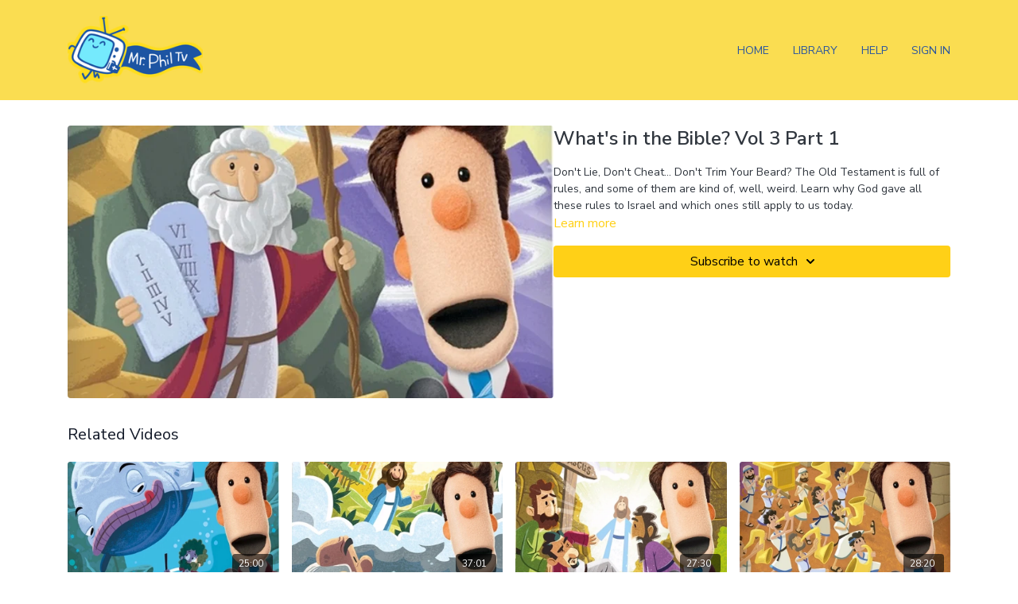

--- FILE ---
content_type: text/vnd.turbo-stream.html; charset=utf-8
request_url: https://mrphil.tv/programs/witb_ep3a_finalmp4-288b4e.turbo_stream?playlist_position=thumbnails&preview=false
body_size: -42
content:
<!DOCTYPE html><html><head><meta name="csrf-param" content="authenticity_token" />
<meta name="csrf-token" content="fpbSp6GzJ241SQhwZDAB_Odpm6yUoRllJh4OrnIQdoOr7n5Dxq9hEHUOHZj-lwFUrkAjSrZcAE2g_p3hnxF5Mg" /></head><body><turbo-stream action="update" target="program_show"><template>
  <turbo-frame id="program_player">
      <turbo-frame id="program_content" src="/programs/witb_ep3a_finalmp4-288b4e/program_content?playlist_position=thumbnails&amp;preview=false">
</turbo-frame></turbo-frame></template></turbo-stream></body></html>

--- FILE ---
content_type: text/html; charset=utf-8
request_url: https://mrphil.tv/programs/witb_ep3a_finalmp4-288b4e/related
body_size: 11174
content:
<turbo-frame id="program_related" target="_top">

    <div class="container " data-area="program-related-videos">
      <div class="cbt-related mt-8  pb-16">
        <div class="cbt-related-title text-xl font-medium">Related Videos</div>
          <div class="mt-5 grid grid-cols-1 sm:grid-cols-2 md:grid-cols-3 lg:grid-cols-4 xl:grid-cols-4 gap-x-4 gap-y-6">
              <div data-area="related-video-item" class="">
                <swiper-slide
  data-card="video_285103"
  data-custom="content-card"
  class="self-start hotwired"
>

  <a class="card-image-container" data-turbo="true" data-turbo-prefetch="false" data-turbo-action="advance" data-turbo-frame="_top" onclick="window.CatalogAnalytics(&#39;clickContentItem&#39;, &#39;video&#39;, &#39;285103&#39;, &#39;Related Videos&#39;); window.CatalogAnalytics(&#39;clickRelatedVideo&#39;, &#39;285103&#39;, &#39;1&#39;, &#39;program_page&#39;)" href="/programs/witb-ep-9a-final-revisedmp4-177876">
    <div class="image-container relative" data-test="catalog-card">
  <div class="relative image-content">
    <div aria-hidden="true" style="padding-bottom: 56%;"></div>
    <img loading="lazy" alt="What&#39;s in the Bible?  Vol 9 Part 1" decoding="async"
         src="https://alpha.uscreencdn.com/images/programs/285103/horizontal/8370_2Fcatalog_image_2F399581_2Ff4m4LDDjTd6TqwBTM64j_DVD_209.jpg?auto=webp&width=350"
         srcset="https://alpha.uscreencdn.com/images/programs/285103/horizontal/8370_2Fcatalog_image_2F399581_2Ff4m4LDDjTd6TqwBTM64j_DVD_209.jpg?auto=webp&width=350 350w,
            https://alpha.uscreencdn.com/images/programs/285103/horizontal/8370_2Fcatalog_image_2F399581_2Ff4m4LDDjTd6TqwBTM64j_DVD_209.jpg?auto=webp&width=700 2x,
            https://alpha.uscreencdn.com/images/programs/285103/horizontal/8370_2Fcatalog_image_2F399581_2Ff4m4LDDjTd6TqwBTM64j_DVD_209.jpg?auto=webp&width=1050 3x"
         class="card-image b-image absolute object-cover h-full top-0 left-0" style="opacity: 1;">
  </div>
    <div class="badge flex justify-center items-center text-white content-card-badge z-0">
      <span class="badge-item">25:00</span>
      <svg xmlns="http://www.w3.org/2000/svg" width="13" height="9" viewBox="0 0 13 9" fill="none" class="badge-item content-watched-icon" data-test="content-watched-icon">
  <path fill-rule="evenodd" clip-rule="evenodd" d="M4.99995 7.15142L12.0757 0.0756836L12.9242 0.924212L4.99995 8.84848L0.575684 4.42421L1.42421 3.57568L4.99995 7.15142Z" fill="currentColor"></path>
</svg>

    </div>

</div>
<div class="content-watched-overlay"></div>

</a>  <a class="card-title" data-turbo="true" data-turbo-prefetch="false" data-turbo-action="advance" data-turbo-frame="_top" title="What&#39;s in the Bible?  Vol 9 Part 1" aria-label="What&#39;s in the Bible?  Vol 9 Part 1" onclick="window.CatalogAnalytics(&#39;clickContentItem&#39;, &#39;video&#39;, &#39;285103&#39;, &#39;Related Videos&#39;); window.CatalogAnalytics(&#39;clickRelatedVideo&#39;, &#39;285103&#39;, &#39;1&#39;, &#39;program_page&#39;)" href="/programs/witb-ep-9a-final-revisedmp4-177876">
    <span class="line-clamp-2">
      What&#39;s in the Bible?  Vol 9 Part 1
    </span>
</a></swiper-slide>


              </div>
              <div data-area="related-video-item" class="">
                <swiper-slide
  data-card="video_285447"
  data-custom="content-card"
  class="self-start hotwired"
>

  <a class="card-image-container" data-turbo="true" data-turbo-prefetch="false" data-turbo-action="advance" data-turbo-frame="_top" onclick="window.CatalogAnalytics(&#39;clickContentItem&#39;, &#39;video&#39;, &#39;285447&#39;, &#39;Related Videos&#39;); window.CatalogAnalytics(&#39;clickRelatedVideo&#39;, &#39;285447&#39;, &#39;2&#39;, &#39;program_page&#39;)" href="/programs/witb_ep13b_1mp4-5d30c4">
    <div class="image-container relative" data-test="catalog-card">
  <div class="relative image-content">
    <div aria-hidden="true" style="padding-bottom: 56%;"></div>
    <img loading="lazy" alt="What&#39;s in the Bible? Vol 13 Part 2" decoding="async"
         src="https://alpha.uscreencdn.com/images/programs/285447/horizontal/8370_2Fcatalog_image_2F399883_2FZqYBwFZQpHUwfTwzpU9w_DVD_2013.jpg?auto=webp&width=350"
         srcset="https://alpha.uscreencdn.com/images/programs/285447/horizontal/8370_2Fcatalog_image_2F399883_2FZqYBwFZQpHUwfTwzpU9w_DVD_2013.jpg?auto=webp&width=350 350w,
            https://alpha.uscreencdn.com/images/programs/285447/horizontal/8370_2Fcatalog_image_2F399883_2FZqYBwFZQpHUwfTwzpU9w_DVD_2013.jpg?auto=webp&width=700 2x,
            https://alpha.uscreencdn.com/images/programs/285447/horizontal/8370_2Fcatalog_image_2F399883_2FZqYBwFZQpHUwfTwzpU9w_DVD_2013.jpg?auto=webp&width=1050 3x"
         class="card-image b-image absolute object-cover h-full top-0 left-0" style="opacity: 1;">
  </div>
    <div class="badge flex justify-center items-center text-white content-card-badge z-0">
      <span class="badge-item">37:01</span>
      <svg xmlns="http://www.w3.org/2000/svg" width="13" height="9" viewBox="0 0 13 9" fill="none" class="badge-item content-watched-icon" data-test="content-watched-icon">
  <path fill-rule="evenodd" clip-rule="evenodd" d="M4.99995 7.15142L12.0757 0.0756836L12.9242 0.924212L4.99995 8.84848L0.575684 4.42421L1.42421 3.57568L4.99995 7.15142Z" fill="currentColor"></path>
</svg>

    </div>

</div>
<div class="content-watched-overlay"></div>

</a>  <a class="card-title" data-turbo="true" data-turbo-prefetch="false" data-turbo-action="advance" data-turbo-frame="_top" title="What&#39;s in the Bible? Vol 13 Part 2" aria-label="What&#39;s in the Bible? Vol 13 Part 2" onclick="window.CatalogAnalytics(&#39;clickContentItem&#39;, &#39;video&#39;, &#39;285447&#39;, &#39;Related Videos&#39;); window.CatalogAnalytics(&#39;clickRelatedVideo&#39;, &#39;285447&#39;, &#39;2&#39;, &#39;program_page&#39;)" href="/programs/witb_ep13b_1mp4-5d30c4">
    <span class="line-clamp-2">
      What&#39;s in the Bible? Vol 13 Part 2
    </span>
</a></swiper-slide>


              </div>
              <div data-area="related-video-item" class="">
                <swiper-slide
  data-card="video_285444"
  data-custom="content-card"
  class="self-start hotwired"
>

  <a class="card-image-container" data-turbo="true" data-turbo-prefetch="false" data-turbo-action="advance" data-turbo-frame="_top" onclick="window.CatalogAnalytics(&#39;clickContentItem&#39;, &#39;video&#39;, &#39;285444&#39;, &#39;Related Videos&#39;); window.CatalogAnalytics(&#39;clickRelatedVideo&#39;, &#39;285444&#39;, &#39;3&#39;, &#39;program_page&#39;)" href="/programs/witb_11a_finalmp4-3d40a0">
    <div class="image-container relative" data-test="catalog-card">
  <div class="relative image-content">
    <div aria-hidden="true" style="padding-bottom: 56%;"></div>
    <img loading="lazy" alt="What&#39;s in the Bible?  Vol 11 Part 1" decoding="async"
         src="https://alpha.uscreencdn.com/images/programs/285444/horizontal/8370_2Fcatalog_image_2F399880_2FzctVEPtRVubMOEo0S9Lw_DVD_2011.jpg?auto=webp&width=350"
         srcset="https://alpha.uscreencdn.com/images/programs/285444/horizontal/8370_2Fcatalog_image_2F399880_2FzctVEPtRVubMOEo0S9Lw_DVD_2011.jpg?auto=webp&width=350 350w,
            https://alpha.uscreencdn.com/images/programs/285444/horizontal/8370_2Fcatalog_image_2F399880_2FzctVEPtRVubMOEo0S9Lw_DVD_2011.jpg?auto=webp&width=700 2x,
            https://alpha.uscreencdn.com/images/programs/285444/horizontal/8370_2Fcatalog_image_2F399880_2FzctVEPtRVubMOEo0S9Lw_DVD_2011.jpg?auto=webp&width=1050 3x"
         class="card-image b-image absolute object-cover h-full top-0 left-0" style="opacity: 1;">
  </div>
    <div class="badge flex justify-center items-center text-white content-card-badge z-0">
      <span class="badge-item">27:30</span>
      <svg xmlns="http://www.w3.org/2000/svg" width="13" height="9" viewBox="0 0 13 9" fill="none" class="badge-item content-watched-icon" data-test="content-watched-icon">
  <path fill-rule="evenodd" clip-rule="evenodd" d="M4.99995 7.15142L12.0757 0.0756836L12.9242 0.924212L4.99995 8.84848L0.575684 4.42421L1.42421 3.57568L4.99995 7.15142Z" fill="currentColor"></path>
</svg>

    </div>

</div>
<div class="content-watched-overlay"></div>

</a>  <a class="card-title" data-turbo="true" data-turbo-prefetch="false" data-turbo-action="advance" data-turbo-frame="_top" title="What&#39;s in the Bible?  Vol 11 Part 1" aria-label="What&#39;s in the Bible?  Vol 11 Part 1" onclick="window.CatalogAnalytics(&#39;clickContentItem&#39;, &#39;video&#39;, &#39;285444&#39;, &#39;Related Videos&#39;); window.CatalogAnalytics(&#39;clickRelatedVideo&#39;, &#39;285444&#39;, &#39;3&#39;, &#39;program_page&#39;)" href="/programs/witb_11a_finalmp4-3d40a0">
    <span class="line-clamp-2">
      What&#39;s in the Bible?  Vol 11 Part 1
    </span>
</a></swiper-slide>


              </div>
              <div data-area="related-video-item" class="">
                <swiper-slide
  data-card="video_285085"
  data-custom="content-card"
  class="self-start hotwired"
>

  <a class="card-image-container" data-turbo="true" data-turbo-prefetch="false" data-turbo-action="advance" data-turbo-frame="_top" onclick="window.CatalogAnalytics(&#39;clickContentItem&#39;, &#39;video&#39;, &#39;285085&#39;, &#39;Related Videos&#39;); window.CatalogAnalytics(&#39;clickRelatedVideo&#39;, &#39;285085&#39;, &#39;4&#39;, &#39;program_page&#39;)" href="/programs/witb-ep-4b-final-revisedmp4-19c34a">
    <div class="image-container relative" data-test="catalog-card">
  <div class="relative image-content">
    <div aria-hidden="true" style="padding-bottom: 56%;"></div>
    <img loading="lazy" alt="What&#39;s in the Bible?  Vol 4 Part 2" decoding="async"
         src="https://alpha.uscreencdn.com/images/programs/285085/horizontal/8370_2Fcatalog_image_2F399567_2Ffk4sfQFYS8OMEsnG3MJT_DVD_204.jpg?auto=webp&width=350"
         srcset="https://alpha.uscreencdn.com/images/programs/285085/horizontal/8370_2Fcatalog_image_2F399567_2Ffk4sfQFYS8OMEsnG3MJT_DVD_204.jpg?auto=webp&width=350 350w,
            https://alpha.uscreencdn.com/images/programs/285085/horizontal/8370_2Fcatalog_image_2F399567_2Ffk4sfQFYS8OMEsnG3MJT_DVD_204.jpg?auto=webp&width=700 2x,
            https://alpha.uscreencdn.com/images/programs/285085/horizontal/8370_2Fcatalog_image_2F399567_2Ffk4sfQFYS8OMEsnG3MJT_DVD_204.jpg?auto=webp&width=1050 3x"
         class="card-image b-image absolute object-cover h-full top-0 left-0" style="opacity: 1;">
  </div>
    <div class="badge flex justify-center items-center text-white content-card-badge z-0">
      <span class="badge-item">28:20</span>
      <svg xmlns="http://www.w3.org/2000/svg" width="13" height="9" viewBox="0 0 13 9" fill="none" class="badge-item content-watched-icon" data-test="content-watched-icon">
  <path fill-rule="evenodd" clip-rule="evenodd" d="M4.99995 7.15142L12.0757 0.0756836L12.9242 0.924212L4.99995 8.84848L0.575684 4.42421L1.42421 3.57568L4.99995 7.15142Z" fill="currentColor"></path>
</svg>

    </div>

</div>
<div class="content-watched-overlay"></div>

</a>  <a class="card-title" data-turbo="true" data-turbo-prefetch="false" data-turbo-action="advance" data-turbo-frame="_top" title="What&#39;s in the Bible?  Vol 4 Part 2" aria-label="What&#39;s in the Bible?  Vol 4 Part 2" onclick="window.CatalogAnalytics(&#39;clickContentItem&#39;, &#39;video&#39;, &#39;285085&#39;, &#39;Related Videos&#39;); window.CatalogAnalytics(&#39;clickRelatedVideo&#39;, &#39;285085&#39;, &#39;4&#39;, &#39;program_page&#39;)" href="/programs/witb-ep-4b-final-revisedmp4-19c34a">
    <span class="line-clamp-2">
      What&#39;s in the Bible?  Vol 4 Part 2
    </span>
</a></swiper-slide>


              </div>
          </div>
        </div>
      </div>
    </div>
</turbo-frame>